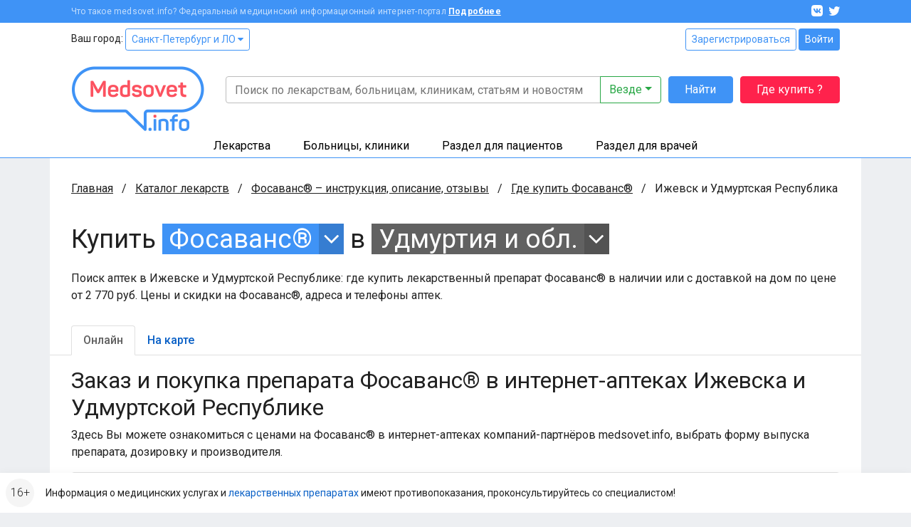

--- FILE ---
content_type: application/javascript
request_url: https://clinics.medsovet.info/js/axios.js?h=abf8c22edc
body_size: 6826
content:
!function(e,t){"object"==typeof exports&&"object"==typeof module?module.exports=t():"function"==typeof define&&define.amd?define([],t):"object"==typeof exports?exports.axios=t():e.axios=t()}(this,(function(){return function(e){var t={};function r(n){if(t[n])return t[n].exports;var o=t[n]={i:n,l:!1,exports:{}};return e[n].call(o.exports,o,o.exports,r),o.l=!0,o.exports}return r.m=e,r.c=t,r.d=function(e,t,n){r.o(e,t)||Object.defineProperty(e,t,{enumerable:!0,get:n})},r.r=function(e){"undefined"!=typeof Symbol&&Symbol.toStringTag&&Object.defineProperty(e,Symbol.toStringTag,{value:"Module"}),Object.defineProperty(e,"__esModule",{value:!0})},r.t=function(e,t){if(1&t&&(e=r(e)),8&t)return e;if(4&t&&"object"==typeof e&&e&&e.__esModule)return e;var n=Object.create(null);if(r.r(n),Object.defineProperty(n,"default",{enumerable:!0,value:e}),2&t&&"string"!=typeof e)for(var o in e)r.d(n,o,function(t){return e[t]}.bind(null,o));return n},r.n=function(e){var t=e&&e.__esModule?function(){return e.default}:function(){return e};return r.d(t,"a",t),t},r.o=function(e,t){return Object.prototype.hasOwnProperty.call(e,t)},r.p="",r(r.s="./index.js")}({"./index.js":
/*!******************!*\
  !*** ./index.js ***!
  \******************/
/*! no static exports found */function(e,t,r){e.exports=r(/*! ./lib/axios */"./lib/axios.js")},"./lib/adapters/xhr.js":
/*!*****************************!*\
  !*** ./lib/adapters/xhr.js ***!
  \*****************************/
/*! no static exports found */function(e,t,r){"use strict";var n=r(/*! ./../utils */"./lib/utils.js"),o=r(/*! ./../core/settle */"./lib/core/settle.js"),i=r(/*! ./../helpers/cookies */"./lib/helpers/cookies.js"),s=r(/*! ./../helpers/buildURL */"./lib/helpers/buildURL.js"),a=r(/*! ../core/buildFullPath */"./lib/core/buildFullPath.js"),u=r(/*! ./../helpers/parseHeaders */"./lib/helpers/parseHeaders.js"),c=r(/*! ./../helpers/isURLSameOrigin */"./lib/helpers/isURLSameOrigin.js"),l=r(/*! ../core/createError */"./lib/core/createError.js"),f=r(/*! ../defaults/transitional */"./lib/defaults/transitional.js"),p=r(/*! ../cancel/Cancel */"./lib/cancel/Cancel.js");e.exports=function(e){return new Promise((function(t,r){var d,h=e.data,b=e.headers,m=e.responseType;function j(){e.cancelToken&&e.cancelToken.unsubscribe(d),e.signal&&e.signal.removeEventListener("abort",d)}n.isFormData(h)&&delete b["Content-Type"];var v=new XMLHttpRequest;if(e.auth){var g=e.auth.username||"",y=e.auth.password?unescape(encodeURIComponent(e.auth.password)):"";b.Authorization="Basic "+btoa(g+":"+y)}var x=a(e.baseURL,e.url);function w(){if(v){var n="getAllResponseHeaders"in v?u(v.getAllResponseHeaders()):null,i={data:m&&"text"!==m&&"json"!==m?v.response:v.responseText,status:v.status,statusText:v.statusText,headers:n,config:e,request:v};o((function(e){t(e),j()}),(function(e){r(e),j()}),i),v=null}}if(v.open(e.method.toUpperCase(),s(x,e.params,e.paramsSerializer),!0),v.timeout=e.timeout,"onloadend"in v?v.onloadend=w:v.onreadystatechange=function(){v&&4===v.readyState&&(0!==v.status||v.responseURL&&0===v.responseURL.indexOf("file:"))&&setTimeout(w)},v.onabort=function(){v&&(r(l("Request aborted",e,"ECONNABORTED",v)),v=null)},v.onerror=function(){r(l("Network Error",e,null,v)),v=null},v.ontimeout=function(){var t=e.timeout?"timeout of "+e.timeout+"ms exceeded":"timeout exceeded",n=e.transitional||f;e.timeoutErrorMessage&&(t=e.timeoutErrorMessage),r(l(t,e,n.clarifyTimeoutError?"ETIMEDOUT":"ECONNABORTED",v)),v=null},n.isStandardBrowserEnv()){var E=(e.withCredentials||c(x))&&e.xsrfCookieName?i.read(e.xsrfCookieName):void 0;E&&(b[e.xsrfHeaderName]=E)}"setRequestHeader"in v&&n.forEach(b,(function(e,t){void 0===h&&"content-type"===t.toLowerCase()?delete b[t]:v.setRequestHeader(t,e)})),n.isUndefined(e.withCredentials)||(v.withCredentials=!!e.withCredentials),m&&"json"!==m&&(v.responseType=e.responseType),"function"==typeof e.onDownloadProgress&&v.addEventListener("progress",e.onDownloadProgress),"function"==typeof e.onUploadProgress&&v.upload&&v.upload.addEventListener("progress",e.onUploadProgress),(e.cancelToken||e.signal)&&(d=function(e){v&&(r(!e||e&&e.type?new p("canceled"):e),v.abort(),v=null)},e.cancelToken&&e.cancelToken.subscribe(d),e.signal&&(e.signal.aborted?d():e.signal.addEventListener("abort",d))),h||(h=null),v.send(h)}))}},"./lib/axios.js":
/*!**********************!*\
  !*** ./lib/axios.js ***!
  \**********************/
/*! no static exports found */function(e,t,r){"use strict";var n=r(/*! ./utils */"./lib/utils.js"),o=r(/*! ./helpers/bind */"./lib/helpers/bind.js"),i=r(/*! ./core/Axios */"./lib/core/Axios.js"),s=r(/*! ./core/mergeConfig */"./lib/core/mergeConfig.js");var a=function e(t){var r=new i(t),a=o(i.prototype.request,r);return n.extend(a,i.prototype,r),n.extend(a,r),a.create=function(r){return e(s(t,r))},a}(r(/*! ./defaults */"./lib/defaults/index.js"));a.Axios=i,a.Cancel=r(/*! ./cancel/Cancel */"./lib/cancel/Cancel.js"),a.CancelToken=r(/*! ./cancel/CancelToken */"./lib/cancel/CancelToken.js"),a.isCancel=r(/*! ./cancel/isCancel */"./lib/cancel/isCancel.js"),a.VERSION=r(/*! ./env/data */"./lib/env/data.js").version,a.all=function(e){return Promise.all(e)},a.spread=r(/*! ./helpers/spread */"./lib/helpers/spread.js"),a.isAxiosError=r(/*! ./helpers/isAxiosError */"./lib/helpers/isAxiosError.js"),e.exports=a,e.exports.default=a},"./lib/cancel/Cancel.js":
/*!******************************!*\
  !*** ./lib/cancel/Cancel.js ***!
  \******************************/
/*! no static exports found */function(e,t,r){"use strict";function n(e){this.message=e}n.prototype.toString=function(){return"Cancel"+(this.message?": "+this.message:"")},n.prototype.__CANCEL__=!0,e.exports=n},"./lib/cancel/CancelToken.js":
/*!***********************************!*\
  !*** ./lib/cancel/CancelToken.js ***!
  \***********************************/
/*! no static exports found */function(e,t,r){"use strict";var n=r(/*! ./Cancel */"./lib/cancel/Cancel.js");function o(e){if("function"!=typeof e)throw new TypeError("executor must be a function.");var t;this.promise=new Promise((function(e){t=e}));var r=this;this.promise.then((function(e){if(r._listeners){var t,n=r._listeners.length;for(t=0;t<n;t++)r._listeners[t](e);r._listeners=null}})),this.promise.then=function(e){var t,n=new Promise((function(e){r.subscribe(e),t=e})).then(e);return n.cancel=function(){r.unsubscribe(t)},n},e((function(e){r.reason||(r.reason=new n(e),t(r.reason))}))}o.prototype.throwIfRequested=function(){if(this.reason)throw this.reason},o.prototype.subscribe=function(e){this.reason?e(this.reason):this._listeners?this._listeners.push(e):this._listeners=[e]},o.prototype.unsubscribe=function(e){if(this._listeners){var t=this._listeners.indexOf(e);-1!==t&&this._listeners.splice(t,1)}},o.source=function(){var e;return{token:new o((function(t){e=t})),cancel:e}},e.exports=o},"./lib/cancel/isCancel.js":
/*!********************************!*\
  !*** ./lib/cancel/isCancel.js ***!
  \********************************/
/*! no static exports found */function(e,t,r){"use strict";e.exports=function(e){return!(!e||!e.__CANCEL__)}},"./lib/core/Axios.js":
/*!***************************!*\
  !*** ./lib/core/Axios.js ***!
  \***************************/
/*! no static exports found */function(e,t,r){"use strict";var n=r(/*! ./../utils */"./lib/utils.js"),o=r(/*! ../helpers/buildURL */"./lib/helpers/buildURL.js"),i=r(/*! ./InterceptorManager */"./lib/core/InterceptorManager.js"),s=r(/*! ./dispatchRequest */"./lib/core/dispatchRequest.js"),a=r(/*! ./mergeConfig */"./lib/core/mergeConfig.js"),u=r(/*! ../helpers/validator */"./lib/helpers/validator.js"),c=u.validators;function l(e){this.defaults=e,this.interceptors={request:new i,response:new i}}l.prototype.request=function(e,t){"string"==typeof e?(t=t||{}).url=e:t=e||{},(t=a(this.defaults,t)).method?t.method=t.method.toLowerCase():this.defaults.method?t.method=this.defaults.method.toLowerCase():t.method="get";var r=t.transitional;void 0!==r&&u.assertOptions(r,{silentJSONParsing:c.transitional(c.boolean),forcedJSONParsing:c.transitional(c.boolean),clarifyTimeoutError:c.transitional(c.boolean)},!1);var n=[],o=!0;this.interceptors.request.forEach((function(e){"function"==typeof e.runWhen&&!1===e.runWhen(t)||(o=o&&e.synchronous,n.unshift(e.fulfilled,e.rejected))}));var i,l=[];if(this.interceptors.response.forEach((function(e){l.push(e.fulfilled,e.rejected)})),!o){var f=[s,void 0];for(Array.prototype.unshift.apply(f,n),f=f.concat(l),i=Promise.resolve(t);f.length;)i=i.then(f.shift(),f.shift());return i}for(var p=t;n.length;){var d=n.shift(),h=n.shift();try{p=d(p)}catch(e){h(e);break}}try{i=s(p)}catch(e){return Promise.reject(e)}for(;l.length;)i=i.then(l.shift(),l.shift());return i},l.prototype.getUri=function(e){return e=a(this.defaults,e),o(e.url,e.params,e.paramsSerializer).replace(/^\?/,"")},n.forEach(["delete","get","head","options"],(function(e){l.prototype[e]=function(t,r){return this.request(a(r||{},{method:e,url:t,data:(r||{}).data}))}})),n.forEach(["post","put","patch"],(function(e){l.prototype[e]=function(t,r,n){return this.request(a(n||{},{method:e,url:t,data:r}))}})),e.exports=l},"./lib/core/InterceptorManager.js":
/*!****************************************!*\
  !*** ./lib/core/InterceptorManager.js ***!
  \****************************************/
/*! no static exports found */function(e,t,r){"use strict";var n=r(/*! ./../utils */"./lib/utils.js");function o(){this.handlers=[]}o.prototype.use=function(e,t,r){return this.handlers.push({fulfilled:e,rejected:t,synchronous:!!r&&r.synchronous,runWhen:r?r.runWhen:null}),this.handlers.length-1},o.prototype.eject=function(e){this.handlers[e]&&(this.handlers[e]=null)},o.prototype.forEach=function(e){n.forEach(this.handlers,(function(t){null!==t&&e(t)}))},e.exports=o},"./lib/core/buildFullPath.js":
/*!***********************************!*\
  !*** ./lib/core/buildFullPath.js ***!
  \***********************************/
/*! no static exports found */function(e,t,r){"use strict";var n=r(/*! ../helpers/isAbsoluteURL */"./lib/helpers/isAbsoluteURL.js"),o=r(/*! ../helpers/combineURLs */"./lib/helpers/combineURLs.js");e.exports=function(e,t){return e&&!n(t)?o(e,t):t}},"./lib/core/createError.js":
/*!*********************************!*\
  !*** ./lib/core/createError.js ***!
  \*********************************/
/*! no static exports found */function(e,t,r){"use strict";var n=r(/*! ./enhanceError */"./lib/core/enhanceError.js");e.exports=function(e,t,r,o,i){var s=new Error(e);return n(s,t,r,o,i)}},"./lib/core/dispatchRequest.js":
/*!*************************************!*\
  !*** ./lib/core/dispatchRequest.js ***!
  \*************************************/
/*! no static exports found */function(e,t,r){"use strict";var n=r(/*! ./../utils */"./lib/utils.js"),o=r(/*! ./transformData */"./lib/core/transformData.js"),i=r(/*! ../cancel/isCancel */"./lib/cancel/isCancel.js"),s=r(/*! ../defaults */"./lib/defaults/index.js"),a=r(/*! ../cancel/Cancel */"./lib/cancel/Cancel.js");function u(e){if(e.cancelToken&&e.cancelToken.throwIfRequested(),e.signal&&e.signal.aborted)throw new a("canceled")}e.exports=function(e){return u(e),e.headers=e.headers||{},e.data=o.call(e,e.data,e.headers,e.transformRequest),e.headers=n.merge(e.headers.common||{},e.headers[e.method]||{},e.headers),n.forEach(["delete","get","head","post","put","patch","common"],(function(t){delete e.headers[t]})),(e.adapter||s.adapter)(e).then((function(t){return u(e),t.data=o.call(e,t.data,t.headers,e.transformResponse),t}),(function(t){return i(t)||(u(e),t&&t.response&&(t.response.data=o.call(e,t.response.data,t.response.headers,e.transformResponse))),Promise.reject(t)}))}},"./lib/core/enhanceError.js":
/*!**********************************!*\
  !*** ./lib/core/enhanceError.js ***!
  \**********************************/
/*! no static exports found */function(e,t,r){"use strict";e.exports=function(e,t,r,n,o){return e.config=t,r&&(e.code=r),e.request=n,e.response=o,e.isAxiosError=!0,e.toJSON=function(){return{message:this.message,name:this.name,description:this.description,number:this.number,fileName:this.fileName,lineNumber:this.lineNumber,columnNumber:this.columnNumber,stack:this.stack,config:this.config,code:this.code,status:this.response&&this.response.status?this.response.status:null}},e}},"./lib/core/mergeConfig.js":
/*!*********************************!*\
  !*** ./lib/core/mergeConfig.js ***!
  \*********************************/
/*! no static exports found */function(e,t,r){"use strict";var n=r(/*! ../utils */"./lib/utils.js");e.exports=function(e,t){t=t||{};var r={};function o(e,t){return n.isPlainObject(e)&&n.isPlainObject(t)?n.merge(e,t):n.isPlainObject(t)?n.merge({},t):n.isArray(t)?t.slice():t}function i(r){return n.isUndefined(t[r])?n.isUndefined(e[r])?void 0:o(void 0,e[r]):o(e[r],t[r])}function s(e){if(!n.isUndefined(t[e]))return o(void 0,t[e])}function a(r){return n.isUndefined(t[r])?n.isUndefined(e[r])?void 0:o(void 0,e[r]):o(void 0,t[r])}function u(r){return r in t?o(e[r],t[r]):r in e?o(void 0,e[r]):void 0}var c={url:s,method:s,data:s,baseURL:a,transformRequest:a,transformResponse:a,paramsSerializer:a,timeout:a,timeoutMessage:a,withCredentials:a,adapter:a,responseType:a,xsrfCookieName:a,xsrfHeaderName:a,onUploadProgress:a,onDownloadProgress:a,decompress:a,maxContentLength:a,maxBodyLength:a,transport:a,httpAgent:a,httpsAgent:a,cancelToken:a,socketPath:a,responseEncoding:a,validateStatus:u};return n.forEach(Object.keys(e).concat(Object.keys(t)),(function(e){var t=c[e]||i,o=t(e);n.isUndefined(o)&&t!==u||(r[e]=o)})),r}},"./lib/core/settle.js":
/*!****************************!*\
  !*** ./lib/core/settle.js ***!
  \****************************/
/*! no static exports found */function(e,t,r){"use strict";var n=r(/*! ./createError */"./lib/core/createError.js");e.exports=function(e,t,r){var o=r.config.validateStatus;r.status&&o&&!o(r.status)?t(n("Request failed with status code "+r.status,r.config,null,r.request,r)):e(r)}},"./lib/core/transformData.js":
/*!***********************************!*\
  !*** ./lib/core/transformData.js ***!
  \***********************************/
/*! no static exports found */function(e,t,r){"use strict";var n=r(/*! ./../utils */"./lib/utils.js"),o=r(/*! ../defaults */"./lib/defaults/index.js");e.exports=function(e,t,r){var i=this||o;return n.forEach(r,(function(r){e=r.call(i,e,t)})),e}},"./lib/defaults/index.js":
/*!*******************************!*\
  !*** ./lib/defaults/index.js ***!
  \*******************************/
/*! no static exports found */function(e,t,r){"use strict";var n=r(/*! ../utils */"./lib/utils.js"),o=r(/*! ../helpers/normalizeHeaderName */"./lib/helpers/normalizeHeaderName.js"),i=r(/*! ../core/enhanceError */"./lib/core/enhanceError.js"),s=r(/*! ./transitional */"./lib/defaults/transitional.js"),a={"Content-Type":"application/x-www-form-urlencoded"};function u(e,t){!n.isUndefined(e)&&n.isUndefined(e["Content-Type"])&&(e["Content-Type"]=t)}var c,l={transitional:s,adapter:(("undefined"!=typeof XMLHttpRequest||"undefined"!=typeof process&&"[object process]"===Object.prototype.toString.call(process))&&(c=r(/*! ../adapters/xhr */"./lib/adapters/xhr.js")),c),transformRequest:[function(e,t){return o(t,"Accept"),o(t,"Content-Type"),n.isFormData(e)||n.isArrayBuffer(e)||n.isBuffer(e)||n.isStream(e)||n.isFile(e)||n.isBlob(e)?e:n.isArrayBufferView(e)?e.buffer:n.isURLSearchParams(e)?(u(t,"application/x-www-form-urlencoded;charset=utf-8"),e.toString()):n.isObject(e)||t&&"application/json"===t["Content-Type"]?(u(t,"application/json"),function(e,t,r){if(n.isString(e))try{return(t||JSON.parse)(e),n.trim(e)}catch(e){if("SyntaxError"!==e.name)throw e}return(r||JSON.stringify)(e)}(e)):e}],transformResponse:[function(e){var t=this.transitional||l.transitional,r=t&&t.silentJSONParsing,o=t&&t.forcedJSONParsing,s=!r&&"json"===this.responseType;if(s||o&&n.isString(e)&&e.length)try{return JSON.parse(e)}catch(e){if(s){if("SyntaxError"===e.name)throw i(e,this,"E_JSON_PARSE");throw e}}return e}],timeout:0,xsrfCookieName:"XSRF-TOKEN",xsrfHeaderName:"X-XSRF-TOKEN",maxContentLength:-1,maxBodyLength:-1,validateStatus:function(e){return e>=200&&e<300},headers:{common:{Accept:"application/json, text/plain, */*"}}};n.forEach(["delete","get","head"],(function(e){l.headers[e]={}})),n.forEach(["post","put","patch"],(function(e){l.headers[e]=n.merge(a)})),e.exports=l},"./lib/defaults/transitional.js":
/*!**************************************!*\
  !*** ./lib/defaults/transitional.js ***!
  \**************************************/
/*! no static exports found */function(e,t,r){"use strict";e.exports={silentJSONParsing:!0,forcedJSONParsing:!0,clarifyTimeoutError:!1}},"./lib/env/data.js":
/*!*************************!*\
  !*** ./lib/env/data.js ***!
  \*************************/
/*! no static exports found */function(e,t){e.exports={version:"0.26.1"}},"./lib/helpers/bind.js":
/*!*****************************!*\
  !*** ./lib/helpers/bind.js ***!
  \*****************************/
/*! no static exports found */function(e,t,r){"use strict";e.exports=function(e,t){return function(){for(var r=new Array(arguments.length),n=0;n<r.length;n++)r[n]=arguments[n];return e.apply(t,r)}}},"./lib/helpers/buildURL.js":
/*!*********************************!*\
  !*** ./lib/helpers/buildURL.js ***!
  \*********************************/
/*! no static exports found */function(e,t,r){"use strict";var n=r(/*! ./../utils */"./lib/utils.js");function o(e){return encodeURIComponent(e).replace(/%3A/gi,":").replace(/%24/g,"$").replace(/%2C/gi,",").replace(/%20/g,"+").replace(/%5B/gi,"[").replace(/%5D/gi,"]")}e.exports=function(e,t,r){if(!t)return e;var i;if(r)i=r(t);else if(n.isURLSearchParams(t))i=t.toString();else{var s=[];n.forEach(t,(function(e,t){null!=e&&(n.isArray(e)?t+="[]":e=[e],n.forEach(e,(function(e){n.isDate(e)?e=e.toISOString():n.isObject(e)&&(e=JSON.stringify(e)),s.push(o(t)+"="+o(e))})))})),i=s.join("&")}if(i){var a=e.indexOf("#");-1!==a&&(e=e.slice(0,a)),e+=(-1===e.indexOf("?")?"?":"&")+i}return e}},"./lib/helpers/combineURLs.js":
/*!************************************!*\
  !*** ./lib/helpers/combineURLs.js ***!
  \************************************/
/*! no static exports found */function(e,t,r){"use strict";e.exports=function(e,t){return t?e.replace(/\/+$/,"")+"/"+t.replace(/^\/+/,""):e}},"./lib/helpers/cookies.js":
/*!********************************!*\
  !*** ./lib/helpers/cookies.js ***!
  \********************************/
/*! no static exports found */function(e,t,r){"use strict";var n=r(/*! ./../utils */"./lib/utils.js");e.exports=n.isStandardBrowserEnv()?{write:function(e,t,r,o,i,s){var a=[];a.push(e+"="+encodeURIComponent(t)),n.isNumber(r)&&a.push("expires="+new Date(r).toGMTString()),n.isString(o)&&a.push("path="+o),n.isString(i)&&a.push("domain="+i),!0===s&&a.push("secure"),document.cookie=a.join("; ")},read:function(e){var t=document.cookie.match(new RegExp("(^|;\\s*)("+e+")=([^;]*)"));return t?decodeURIComponent(t[3]):null},remove:function(e){this.write(e,"",Date.now()-864e5)}}:{write:function(){},read:function(){return null},remove:function(){}}},"./lib/helpers/isAbsoluteURL.js":
/*!**************************************!*\
  !*** ./lib/helpers/isAbsoluteURL.js ***!
  \**************************************/
/*! no static exports found */function(e,t,r){"use strict";e.exports=function(e){return/^([a-z][a-z\d+\-.]*:)?\/\//i.test(e)}},"./lib/helpers/isAxiosError.js":
/*!*************************************!*\
  !*** ./lib/helpers/isAxiosError.js ***!
  \*************************************/
/*! no static exports found */function(e,t,r){"use strict";var n=r(/*! ./../utils */"./lib/utils.js");e.exports=function(e){return n.isObject(e)&&!0===e.isAxiosError}},"./lib/helpers/isURLSameOrigin.js":
/*!****************************************!*\
  !*** ./lib/helpers/isURLSameOrigin.js ***!
  \****************************************/
/*! no static exports found */function(e,t,r){"use strict";var n=r(/*! ./../utils */"./lib/utils.js");e.exports=n.isStandardBrowserEnv()?function(){var e,t=/(msie|trident)/i.test(navigator.userAgent),r=document.createElement("a");function o(e){var n=e;return t&&(r.setAttribute("href",n),n=r.href),r.setAttribute("href",n),{href:r.href,protocol:r.protocol?r.protocol.replace(/:$/,""):"",host:r.host,search:r.search?r.search.replace(/^\?/,""):"",hash:r.hash?r.hash.replace(/^#/,""):"",hostname:r.hostname,port:r.port,pathname:"/"===r.pathname.charAt(0)?r.pathname:"/"+r.pathname}}return e=o(window.location.href),function(t){var r=n.isString(t)?o(t):t;return r.protocol===e.protocol&&r.host===e.host}}():function(){return!0}},"./lib/helpers/normalizeHeaderName.js":
/*!********************************************!*\
  !*** ./lib/helpers/normalizeHeaderName.js ***!
  \********************************************/
/*! no static exports found */function(e,t,r){"use strict";var n=r(/*! ../utils */"./lib/utils.js");e.exports=function(e,t){n.forEach(e,(function(r,n){n!==t&&n.toUpperCase()===t.toUpperCase()&&(e[t]=r,delete e[n])}))}},"./lib/helpers/parseHeaders.js":
/*!*************************************!*\
  !*** ./lib/helpers/parseHeaders.js ***!
  \*************************************/
/*! no static exports found */function(e,t,r){"use strict";var n=r(/*! ./../utils */"./lib/utils.js"),o=["age","authorization","content-length","content-type","etag","expires","from","host","if-modified-since","if-unmodified-since","last-modified","location","max-forwards","proxy-authorization","referer","retry-after","user-agent"];e.exports=function(e){var t,r,i,s={};return e?(n.forEach(e.split("\n"),(function(e){if(i=e.indexOf(":"),t=n.trim(e.substr(0,i)).toLowerCase(),r=n.trim(e.substr(i+1)),t){if(s[t]&&o.indexOf(t)>=0)return;s[t]="set-cookie"===t?(s[t]?s[t]:[]).concat([r]):s[t]?s[t]+", "+r:r}})),s):s}},"./lib/helpers/spread.js":
/*!*******************************!*\
  !*** ./lib/helpers/spread.js ***!
  \*******************************/
/*! no static exports found */function(e,t,r){"use strict";e.exports=function(e){return function(t){return e.apply(null,t)}}},"./lib/helpers/validator.js":
/*!**********************************!*\
  !*** ./lib/helpers/validator.js ***!
  \**********************************/
/*! no static exports found */function(e,t,r){"use strict";var n=r(/*! ../env/data */"./lib/env/data.js").version,o={};["object","boolean","number","function","string","symbol"].forEach((function(e,t){o[e]=function(r){return typeof r===e||"a"+(t<1?"n ":" ")+e}}));var i={};o.transitional=function(e,t,r){function o(e,t){return"[Axios v"+n+"] Transitional option '"+e+"'"+t+(r?". "+r:"")}return function(r,n,s){if(!1===e)throw new Error(o(n," has been removed"+(t?" in "+t:"")));return t&&!i[n]&&(i[n]=!0,console.warn(o(n," has been deprecated since v"+t+" and will be removed in the near future"))),!e||e(r,n,s)}},e.exports={assertOptions:function(e,t,r){if("object"!=typeof e)throw new TypeError("options must be an object");for(var n=Object.keys(e),o=n.length;o-- >0;){var i=n[o],s=t[i];if(s){var a=e[i],u=void 0===a||s(a,i,e);if(!0!==u)throw new TypeError("option "+i+" must be "+u)}else if(!0!==r)throw Error("Unknown option "+i)}},validators:o}},"./lib/utils.js":
/*!**********************!*\
  !*** ./lib/utils.js ***!
  \**********************/
/*! no static exports found */function(e,t,r){"use strict";var n=r(/*! ./helpers/bind */"./lib/helpers/bind.js"),o=Object.prototype.toString;function i(e){return Array.isArray(e)}function s(e){return void 0===e}function a(e){return"[object ArrayBuffer]"===o.call(e)}function u(e){return null!==e&&"object"==typeof e}function c(e){if("[object Object]"!==o.call(e))return!1;var t=Object.getPrototypeOf(e);return null===t||t===Object.prototype}function l(e){return"[object Function]"===o.call(e)}function f(e,t){if(null!=e)if("object"!=typeof e&&(e=[e]),i(e))for(var r=0,n=e.length;r<n;r++)t.call(null,e[r],r,e);else for(var o in e)Object.prototype.hasOwnProperty.call(e,o)&&t.call(null,e[o],o,e)}e.exports={isArray:i,isArrayBuffer:a,isBuffer:function(e){return null!==e&&!s(e)&&null!==e.constructor&&!s(e.constructor)&&"function"==typeof e.constructor.isBuffer&&e.constructor.isBuffer(e)},isFormData:function(e){return"[object FormData]"===o.call(e)},isArrayBufferView:function(e){return"undefined"!=typeof ArrayBuffer&&ArrayBuffer.isView?ArrayBuffer.isView(e):e&&e.buffer&&a(e.buffer)},isString:function(e){return"string"==typeof e},isNumber:function(e){return"number"==typeof e},isObject:u,isPlainObject:c,isUndefined:s,isDate:function(e){return"[object Date]"===o.call(e)},isFile:function(e){return"[object File]"===o.call(e)},isBlob:function(e){return"[object Blob]"===o.call(e)},isFunction:l,isStream:function(e){return u(e)&&l(e.pipe)},isURLSearchParams:function(e){return"[object URLSearchParams]"===o.call(e)},isStandardBrowserEnv:function(){return("undefined"==typeof navigator||"ReactNative"!==navigator.product&&"NativeScript"!==navigator.product&&"NS"!==navigator.product)&&("undefined"!=typeof window&&"undefined"!=typeof document)},forEach:f,merge:function e(){var t={};function r(r,n){c(t[n])&&c(r)?t[n]=e(t[n],r):c(r)?t[n]=e({},r):i(r)?t[n]=r.slice():t[n]=r}for(var n=0,o=arguments.length;n<o;n++)f(arguments[n],r);return t},extend:function(e,t,r){return f(t,(function(t,o){e[o]=r&&"function"==typeof t?n(t,r):t})),e},trim:function(e){return e.trim?e.trim():e.replace(/^\s+|\s+$/g,"")},stripBOM:function(e){return 65279===e.charCodeAt(0)&&(e=e.slice(1)),e}}}})}));